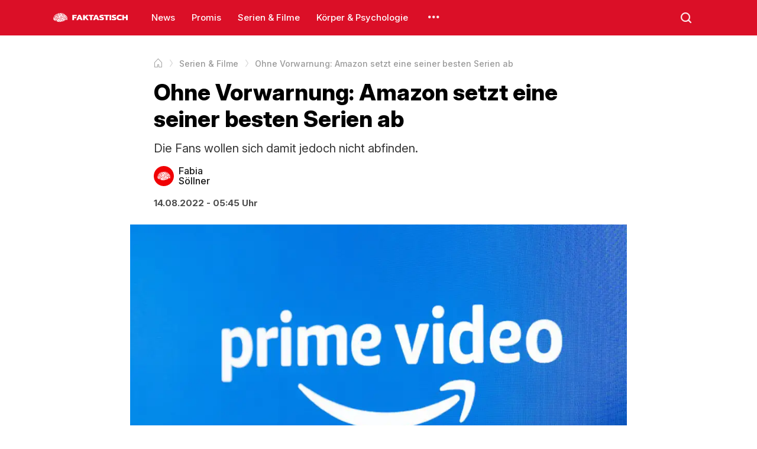

--- FILE ---
content_type: text/html; charset=utf-8
request_url: https://faktastisch.de/serien-filme/ohne-vorwarnung-amazon-setzt-eine-seiner-besten-serien-ab
body_size: 4013
content:
<!doctype html><html lang="de"><head><meta charSet="utf-8"/><meta name="viewport" content="width=device-width, initial-scale=1"/><link rel="dns-prefetch" href="https://i.faktastisch.de"/><link rel="preload" href="/fonts/inter.woff2" as="font" type="font/woff2" crossorigin="anonymous"/><link rel="preload" href="/fonts/icons.woff2" as="font" type="font/woff2" crossorigin="anonymous"/><title>Ohne Vorwarnung: Amazon setzt eine seiner besten Serien ab</title><meta name="description" content="Die Fans wollen sich damit jedoch nicht abfinden."/><meta name="robots" content="index,follow,noarchive,noodp,max-snippet:-1,max-image-preview:large,max-video-preview:-1"/><link rel="canonical" href="https://faktastisch.de/serien-filme/ohne-vorwarnung-amazon-setzt-eine-seiner-besten-serien-ab"/><meta property="og:locale" content="de_DE"/><meta property="og:locale:alternate" content="de_AT"/><meta property="og:locale:alternate" content="de_CH"/><meta property="og:type" content="article"/><meta property="og:title" content="Ohne Vorwarnung: Amazon setzt eine seiner besten Serien ab"/><meta property="og:description" content="Die Fans wollen sich damit jedoch nicht abfinden."/><meta property="og:url" content="https://faktastisch.de/serien-filme/ohne-vorwarnung-amazon-setzt-eine-seiner-besten-serien-ab"/><meta property="og:site_name" content="Faktastisch"/><meta property="og:updated_time" content="2026-01-09T10:15:48+01:00"/><meta property="article:tag" content="amazon"/><meta property="article:tag" content="Serienabsetzung"/><meta property="article:tag" content="The Wilds"/><meta property="article:section" content="Serien &amp; Filme"/><meta property="og:image" content="https://i.faktastisch.de/w1200/h630/2022/08/Untitled-design-47.jpg"/><meta property="og:image:width" content="1200"/><meta property="og:image:height" content="630"/><meta name="twitter:card" content="summary_large_image"/><meta name="twitter:title" content="Ohne Vorwarnung: Amazon setzt eine seiner besten Serien ab"/><meta name="twitter:description" content="Die Fans wollen sich damit jedoch nicht abfinden."/><meta name="twitter:image" content="https://i.faktastisch.de/w1200/h630/2022/08/Untitled-design-47.jpg"/><meta name="twitter:site" content="@Faktastisch"/><meta property="article:published_time" content="2022-08-14T05:45:55+01:00"/><meta property="article:modified_time" content="2026-01-09T10:15:48+01:00"/><script type="application/ld+json">{"@context":"https://schema.org","@type":"BreadcrumbList","itemListElement":[{"@type":"ListItem","position":1,"name":"Startseite","item":"https://faktastisch.de"},{"@type":"ListItem","position":2,"name":"Serien & Filme","item":"https://faktastisch.de/serien-filme/"},{"@type":"ListItem","position":3,"name":"Ohne Vorwarnung: Amazon setzt eine seiner besten Serien ab"}]}</script><script type="application/ld+json">{"@context":"https://schema.org","@type":"NewsArticle","mainEntityOfPage":{"@type":"WebPage","@id":"https://faktastisch.de/serien-filme/ohne-vorwarnung-amazon-setzt-eine-seiner-besten-serien-ab"},"headline":"Ohne Vorwarnung: Amazon setzt eine seiner besten Serien ab","description":"Die Fans wollen sich damit jedoch nicht abfinden.","articleBody":"Nicht nur Netflix setzt gerade reihenweise Serien ab, auch Amazon entledigt sich jetzt einer seiner besten Originalserien. Die Mystery-Serie \"The Wilds\" konnte das Publikum regelrecht begeistern, wird jedoch nun nach Staffel zwei abgesetzt. Besonders Teenager hat diese Serie angesprochen, die die Geschichte einer Gruppe Teenager-Mädchen erzählt, die auf dem Weg in ein Camp mit dem Flieger auf eine einsame Insel abstürzen. Dort müssen die Mädchen ums Überleben kämpfen – eine Serie a la \"Lost\", wenn man denn so will.\tFans starten PetitionUnd trotz der guten Kritik wird die Serie nun von Amazon eingestampft. Dabei hat es Staffel 2 mit spannenden Fragen für die Zukunft geendet, die jetzt wohl niemals aufgelöst werden. Doch Fans wollen sich mit der Entscheidung des Streaming-Anbieters nicht abfinden. Unter den Instagram Post der jeweiligen Schauspielerinnen, die auf Social Media das Ende der Serie bestätigt haben, findet man zahlreiche Kommentare, die dagegen protestieren und sogar bereits eine Kampagne ins Leben gerufen haben. Mit ihr wollen sie die Show retten und verwenden die Hashtags #renewthewilds und #savethewilds. Eine gleichnamige Petition konnte bereits über 15.000 Unterschriften sammeln.","inLanguage":"de","articleSection":["Serien & Filme"],"image":["https://i.faktastisch.de/w1200/h1200/2022/08/Untitled-design-47.jpg","https://i.faktastisch.de/w1200/h900/2022/08/Untitled-design-47.jpg","https://i.faktastisch.de/w1200/h675/2022/08/Untitled-design-47.jpg"],"datePublished":"2022-08-14T05:45:55+01:00","dateModified":"2026-01-09T10:15:48+01:00","author":{"@type":"Person","name":"Fabia","url":"https://faktastisch.de/autor/fabia"},"publisher":{"@type":"NewsMediaOrganization","name":"Faktastisch","logo":{"@type":"ImageObject","url":"https://faktastisch.de/logo.jpg","width":600,"height":600},"sameAs":["https://www.facebook.com/faktastisch","https://www.instagram.com/faktastisch","https://www.tiktok.com/@faktastisch","https://x.com/faktastisch"]},"isAccessibleForFree":true}</script><meta name="apple-mobile-web-app-title" content="Faktastisch"/><meta name="application-name" content="Faktastisch"/><meta property="fb:app_id" content="667388113446089"/><meta property="fb:pages" content="572098642854485"/><link rel="shortcut icon" type="image/png" href="/favicon.webp"/><link rel="apple-touch-icon-precomposed" sizes="152x152" href="/img/webp/favicon-152.webp"/><link rel="apple-touch-icon-precomposed" sizes="167x167" href="/img/webp/favicon-167.webp"/><link rel="apple-touch-icon-precomposed" sizes="180x180" href="/img/webp/favicon-180.webp"/><link rel="stylesheet" type="text/css" href="/styles.css"/><script>
						window._taboola = window._taboola || [];
						_taboola.push({ article: 'auto' });

						!function (e, f, u, i) {
							if (!document.getElementById(i)) {
								e.async = 1;
								e.src = u;
								e.id = i;
								f.parentNode.insertBefore(e, f);
							}
						}(document.createElement('script'),
							document.getElementsByTagName('script')[0],
							'https://cdn.taboola.com/libtrc/faktastisch-/loader.js',
							'tb_loader_script');

						if (window.performance && typeof window.performance.mark == 'function') {
							window.performance.mark('tbl_ic');
						}
					</script></head><body><header><div class="content"><div class="menu-icon"><span></span><span></span><span></span></div><a title="Faktastisch Startseite" href="/" class="logo"><img loading="lazy" alt="Faktastisch" width="1451" height="996" src="/logo.svg"/><img loading="lazy" alt="Faktastisch" width="99" height="11" src="/logo-text.svg"/></a><div class="menu"><a href="/news/" title="News">News</a><a href="/promis/" title="Promis">Promis</a><a href="/serien-filme/" title="Serien &amp; Filme">Serien &amp; Filme</a><a href="/korper-and-psychologie/" title="Körper &amp; Psychologie">Körper &amp; Psychologie</a><div class="more"></div><div class="menu-context"><div><a title="Technik" href="/technik/">Technik</a></div><div><a title="Politik" href="/politik/">Politik</a></div><div><a title="Crime" href="/crime/">Crime</a></div><div><a title="Internet" href="/internet/">Internet</a></div><div><a title="Finanzen" href="/finanzen/">Finanzen</a></div><div><a title="Games" href="/games/">Games</a></div><div><a title="Sport" href="/sport/">Sport</a></div><div><a title="Familie" href="/familie/">Familie</a></div><div><a title="Karriere" href="/karriere/">Karriere</a></div><div><a title="Tiere" href="/tiere/">Tiere</a></div></div></div><div class="search"></div></div></header><div class="main-menu"><div class="inner-menu"><a title="News" href="/news/">News</a><a title="Promis" href="/promis/">Promis</a><a title="Serien &amp; Filme" href="/serien-filme/">Serien &amp; Filme</a><a title="Körper &amp; Psychologie" href="/korper-and-psychologie/">Körper &amp; Psychologie</a><a title="Technik" href="/technik/">Technik</a><a title="Politik" href="/politik/">Politik</a><a title="Crime" href="/crime/">Crime</a><a title="Internet" href="/internet/">Internet</a><a title="Finanzen" href="/finanzen/">Finanzen</a><a title="Games" href="/games/">Games</a><a title="Sport" href="/sport/">Sport</a><a title="Familie" href="/familie/">Familie</a><a title="Karriere" href="/karriere/">Karriere</a><a title="Tiere" href="/tiere/">Tiere</a></div></div><div class="body"><div class="content"><article data-id="45607"><div class="breadcrumb fade-end"><div class="content"><ol><li><a title="Startseite" href="/"><span>Startseite</span></a></li><li><a title="Serien &amp; Filme" href="/serien-filme/"><span>Serien &amp; Filme</span></a></li><li><span itemProp="name">Ohne Vorwarnung: Amazon setzt eine seiner besten Serien ab</span></li></ol></div></div><div class="article-header"><h1>Ohne Vorwarnung: Amazon setzt eine seiner besten Serien ab</h1><div class="article-excerpt">Die Fans wollen sich damit jedoch nicht abfinden.</div><div class="article-author"><a href="/autor/fabia" class="author" title="Fabia Söllner Autorenseite"><div class="image"><img src="/avatar.svg" alt="/Fabia Söllner Bild"/></div><div class="name"><p>Fabia</p><p>Söllner</p></div></a></div><div class="article-time"><time>14.08.2022 - 05:45 Uhr</time></div></div><div class="main-image"><img fetchpriority="high" loading="eager" alt="Ohne Vorwarnung: Amazon setzt eine seiner besten Serien ab" src="https://i.faktastisch.de/w1200/2022/08/Untitled-design-47.jpg" srcSet="https://i.faktastisch.de/w320/2022/08/Untitled-design-47.jpg 320w, https://i.faktastisch.de/w480/2022/08/Untitled-design-47.jpg 480w, https://i.faktastisch.de/w600/2022/08/Untitled-design-47.jpg 600w, https://i.faktastisch.de/w760/2022/08/Untitled-design-47.jpg 760w, https://i.faktastisch.de/w960/2022/08/Untitled-design-47.jpg 960w, https://i.faktastisch.de/w1200/2022/08/Untitled-design-47.jpg 1200w" sizes="(max-width: 786px) 100vw, 950px" width="1200" height="675"/><div class="thumbnail-credit">Shutterstock/Kenishirotie</div></div><div class="article-content"><p>Nicht nur Netflix setzt gerade reihenweise Serien ab, auch Amazon entledigt sich jetzt einer seiner besten Originalserien. Die Mystery-Serie "The Wilds" konnte das Publikum regelrecht begeistern, wird jedoch nun nach Staffel zwei abgesetzt. </p><p>Besonders Teenager hat diese Serie angesprochen, die die Geschichte einer Gruppe Teenager-Mädchen erzählt, die auf dem Weg in ein Camp mit dem Flieger auf eine einsame Insel abstürzen. Dort müssen die Mädchen ums Überleben kämpfen – eine Serie a la "Lost", wenn man denn so will.</p><figure class="wp-block-embed-youtube is-type-video is-provider-youtube wp-embed-aspect-16-9 wp-has-aspect-ratio"><div class="wp-block-embed__wrapper"><iframe src="https://www.youtube.com/embed/Izx02sf7-Vg" loading="lazy" allow="accelerometer; autoplay; clipboard-write; encrypted-media; gyroscope; picture-in-picture; web-share" allowfullscreen title="YouTube video"></iframe></div>	</figure><h2>Fans starten Petition</h2><p>Und trotz der guten Kritik wird die Serie nun von Amazon eingestampft. Dabei hat es Staffel 2 mit spannenden Fragen für die Zukunft geendet, die jetzt wohl niemals aufgelöst werden. Doch Fans wollen sich mit der Entscheidung des Streaming-Anbieters nicht abfinden. </p><p>Unter den Instagram Post der jeweiligen Schauspielerinnen, die auf Social Media das Ende der Serie bestätigt haben, findet man zahlreiche Kommentare, die dagegen protestieren und sogar bereits eine Kampagne ins Leben gerufen haben. Mit ihr wollen sie die Show retten und verwenden die Hashtags #renewthewilds und #savethewilds. Eine gleichnamige Petition konnte bereits über 15.000 Unterschriften sammeln.</p></div><div id="taboola"></div><script>
							window._taboola = window._taboola || [];
							_taboola.push({
								mode: 'alternating-thumbnails-a',
								container: 'taboola',
								placement: 'Below Article Thumbnails',
								target_type: 'mix'
							});
						</script></article></div></div><footer><div class="content"><div class="items"><a href="/" class="logo"><img loading="lazy" title="Faktastisch" src="/logo-footer.svg"/></a><div class="app-buttons"><a rel="nofollow" title="Faktastisch auf iOS" href="//apps.apple.com/de/app/faktastisch/id828145157" target="_blank" class="item"><img title="iOS App" src="/apple-logo.svg"/>iOS App</a><a rel="nofollow" title="Faktastisch auf Android" href="//play.google.com/store/apps/details?id=com.faktastisch.media" target="_blank" class="item"><img title="Android App" src="/google-play-logo.svg"/>Android App</a></div></div><div class="items"><div class="social-buttons"><a rel="nofollow" title="Faktastisch auf Instagram" href="//instagram.com/faktastisch" target="_blank" class="item item-instagram"></a><a rel="nofollow" title="Faktastisch auf Facebook" href="//facebook.com/faktastisch" target="_blank" class="item item-facebook"></a><a rel="nofollow" title="Faktastisch auf X" href="//x.com/faktastisch" target="_blank" class="item item-x"></a><a rel="nofollow" title="Faktastisch auf Snapchat" href="//snapchat.com/p/116d20ba-6cd2-406d-ba98-9e38b4544027/3298935786571776" target="_blank" class="item item-snapchat"></a><a rel="nofollow" title="Faktastisch auf YouTube" href="//youtube.com/faktastisch" target="_blank" class="item item-youtube"></a><a rel="nofollow" title="Faktastisch auf TikTok" href="//tiktok.com/@faktastisch" target="_blank" class="item item-tiktok"></a></div><div class="links"><a rel="nofollow" href="//goo.gl/forms/elrtjl0OpUrLetOv2" target="_blank" title="Kontakt">Kontakt</a><a href="/datenschutz" title="Datenschutz">Datenschutz</a><a href="/impressum" title="Impressum">Impressum</a></div></div><div class="items"><div class="top-button">Zum Seitenanfang</div><div class="copyright">© 2025 — Alle Rechte vorbehalten.</div></div></div></footer><script async="" src="https://www.googletagmanager.com/gtag/js?id=G-PNZRMMXWG8"></script><script>
						window.dataLayer = window.dataLayer || [];
						function gtag(){dataLayer.push(arguments);}
						gtag('js', new Date());
						gtag('config', 'G-PNZRMMXWG8');
					</script><script src="/app.js" defer=""></script><script defer src="https://static.cloudflareinsights.com/beacon.min.js/vcd15cbe7772f49c399c6a5babf22c1241717689176015" integrity="sha512-ZpsOmlRQV6y907TI0dKBHq9Md29nnaEIPlkf84rnaERnq6zvWvPUqr2ft8M1aS28oN72PdrCzSjY4U6VaAw1EQ==" data-cf-beacon='{"version":"2024.11.0","token":"e310419104a546b281de53c38ffafa2b","server_timing":{"name":{"cfCacheStatus":true,"cfEdge":true,"cfExtPri":true,"cfL4":true,"cfOrigin":true,"cfSpeedBrain":true},"location_startswith":null}}' crossorigin="anonymous"></script>
</body></html>

--- FILE ---
content_type: image/svg+xml
request_url: https://faktastisch.de/avatar.svg
body_size: 7781
content:
<svg width="180" height="180" viewBox="0 0 180 180" fill="none" xmlns="http://www.w3.org/2000/svg">
<rect width="180" height="180" fill="#F00104"/>
<g clip-path="url(#faktastisch)">
<path fill-rule="evenodd" clip-rule="evenodd" d="M101.456 50.003C104.612 49.9172 106.035 51.6563 106.732 54.0191C107.081 55.2041 107.287 57.612 106.252 58.1155C104.272 59.0127 102.205 56.8194 99.8566 57.232C97.7919 57.5947 96.6125 58.852 94.7402 59.3203C93.4175 59.6512 91.8492 58.8493 90.9028 59.24C90.8963 59.7138 90.8904 59.669 90.9827 60.0432C91.7315 60.3102 92.7594 60.7416 93.1413 61.4087L93.0613 61.8103C89.5893 62.0704 90.6483 63.9242 89.9435 66.5492L88.9841 66.7099C87.6191 65.983 87.5126 64.1643 86.7457 62.8545C85.6812 62.9797 85.6043 64.2725 85.9462 65.2641L87.705 68.7179L87.7849 72.9749C88.2394 75.161 89.3735 76.873 90.1034 78.7581L90.663 82.2922C91.158 83.7475 92.9388 84.4067 93.7009 85.6657C94.9905 87.7965 93.386 91.3022 92.022 92.3324C90.5819 93.4202 87.8352 93.0291 86.0262 93.7781L82.3487 95.7862C81.1941 96.1311 79.9493 95.7493 79.071 95.3846C75.7025 93.9858 74.8686 90.7353 74.1943 86.6296L74.0344 82.2119L71.4762 75.3846C70.9398 72.5461 73.6406 70.1063 72.0358 67.6737L70.9965 67.3524L70.9166 67.5131C70.7385 68.5687 71.4788 69.281 71.1564 70.4047L70.1171 71.6898L69.7974 74.0191L69.2377 73.9388C68.6331 71.9597 68.3189 67.3692 69.4776 65.6657C70.5354 64.1106 73.0292 63.7913 74.1943 62.2922L76.9124 57.9549C77.6639 56.9532 81.0786 54.4706 82.5885 56.4287C83.7822 57.9768 82.7548 60.7517 81.949 61.9709C81.4683 62.6981 80.6777 63.4536 80.43 64.3806L80.2701 67.2721C79.3115 69.0508 77.4171 69.1679 76.9924 71.7701C76.6083 74.1226 78.0968 75.4887 78.5913 76.991L78.991 80.1235C79.5354 83.2577 80.5504 89.6551 84.2674 88.9589V88.6376C83.5162 87.448 82.1085 86.8441 81.5492 85.5051C80.5055 83.0057 81.0361 79.9855 80.2701 76.991C79.9515 75.7451 78.63 74.6985 78.991 72.8143C79.4398 70.4717 81.2321 69.6091 82.2688 67.9147C82.8728 66.9273 82.6614 65.4091 83.0682 64.1396C83.4205 63.0401 84.2826 62.39 84.9069 61.5693C84.872 59.9787 84.5536 58.3081 84.9069 56.8304C85.5908 53.9706 88.6988 51.8491 91.2226 50.8063C93.4891 49.8698 97.3462 49.7776 98.5775 51.7701C99.2727 52.895 98.1074 54.2631 98.3377 55.6255L98.7374 56.1075C100.616 56.137 102.457 54.8809 101.695 52.6536C101.435 51.8922 100.896 51.5295 100.736 50.5653L101.456 50.003ZM79.8704 51.4488C81.9866 51.3438 86.505 52.8965 83.9476 54.9026C80.6556 53.7712 76.4359 54.3849 74.9938 56.75C74.2191 58.0206 74.1473 59.8866 72.9951 60.7661C71.1678 62.1609 68.169 62.243 67.2391 64.5412C65.831 68.0218 68.7752 71.0737 65.3204 73.2962C63.5599 72.4022 58.2919 65.6994 61.4831 63.3364C62.8758 62.3051 66.2209 63.2214 67.6388 62.2119C68.9071 61.309 68.6119 57.0712 69.8773 55.4649C70.6463 54.4887 71.3817 55.0965 72.6754 54.5814L76.0331 52.252C77.1678 51.7911 78.8658 52.0365 79.8704 51.4488ZM108.411 52.0111C114.154 51.9216 116.134 55.2933 120.083 56.8304L123.52 57.232V57.3123C123.391 57.5696 123.372 57.6487 123.121 57.7942C120.129 60.6278 115.848 54.5923 113.048 55.0633C109.348 55.6856 112.422 61.7543 107.931 60.3645L107.851 60.2038C107.864 58.7097 108.61 58.0896 108.81 56.75C109.027 55.2988 107.431 53.3943 108.171 52.3324L108.411 52.0111ZM66.7595 55.1436L67.7987 55.4649C66.923 56.6449 66.9018 59.9185 66.0399 60.5251C64.7388 61.441 62.1582 60.9402 60.5238 61.489C57.7193 62.4305 53.5277 63.7131 51.8897 65.9067L50.2109 69.1998C49.5966 69.9769 48.2766 70.0156 47.4128 69.5211C47.2414 68.625 46.944 67.8338 47.093 66.7099L50.6106 65.5051L52.1295 63.0954C52.9848 61.9176 54.4468 60.9482 55.7271 60.2038C57.6792 59.0689 60.5574 59.5079 62.8422 58.5974C62.9901 58.5385 66.4593 55.4638 66.7595 55.1436ZM111.928 86.1476C111.893 86.7912 111.938 87.1292 112.328 87.3524C115.093 88.7638 118.194 88.8612 118.244 92.9749C118.255 93.8456 118.275 94.7751 117.924 95.3043C117.444 96.0275 116.438 96.2863 115.686 96.75C114.587 97.4275 113.326 98.5297 112.568 99.5613L110.17 104.702C108.381 107.094 101.807 108.893 97.858 107.192C95.0862 105.998 98.0635 100.477 96.0992 98.4368L95.1399 98.5974L95.0599 98.7581L95.5396 101.489L94.1805 103.015C93.7354 104.146 93.9612 105.24 93.3811 106.067C91.3493 106.719 89.9898 105.262 88.9841 104.14C89.058 101.153 91.3674 98.3059 87.7849 96.5091L87.3852 96.6697C87.5091 97.7063 88.0654 98.2953 88.2646 99.1597C88.5875 100.56 87.7653 101.513 87.5451 102.453L87.6251 106.067C86.6761 108.509 82.873 110.083 80.43 111.047L77.8718 111.85C76.0235 112.924 75.8726 115.623 72.6754 114.983C72.0847 113.68 71.6936 112.355 70.277 111.85L69.3976 112.172C69.6621 113.918 71.3928 114.145 71.796 115.545C72.5546 118.179 68.3811 118.63 66.1199 118.597L65.96 119.079L66.5196 119.561C67.2707 119.936 68.406 119.583 69.0779 119.401C71.1756 118.83 72.7972 118.223 74.2743 117.071L76.9124 114.34C78.7838 112.953 81.6258 112.69 83.9476 111.77L89.4638 108.638C92.9312 107.568 96.4732 109.111 99.297 109.601C101.266 109.943 103.19 109.421 104.573 110.164C105.4 114.348 106.572 114.599 109.77 116.268C109.938 117.835 109.717 120.361 110.409 121.489C112.262 121.754 111.249 117.085 112.728 116.107C114.821 114.724 118.56 114.538 121.362 114.019C122.319 113.842 124.223 114.425 124.719 113.778C124.895 113.28 124.562 113.113 124.32 112.814C123.204 112.48 121.735 112.164 120.323 112.493C116.908 113.29 109.417 116.961 107.691 112.091C107.448 111.406 106.943 110.324 107.212 109.2C108.148 105.282 116.267 108.888 117.764 105.666L117.524 105.344C115.564 105.139 113.575 105.306 111.928 105.746V105.666C112.393 104.438 113.281 103.607 113.687 102.453C113.988 101.598 113.715 100.471 114.167 99.8022C114.699 99.0138 116.045 98.7669 116.885 98.2761C119.431 96.7883 124.067 94.7684 126.158 98.1958C127.205 99.9116 127.104 103.713 126.718 106.067L126.558 110.565C125.876 114.162 124.64 116.818 122.241 118.678C120.974 119.66 119.559 121.043 117.205 120.445C117.36 118.845 117.164 116.326 115.366 117.152C115.395 118.082 115.991 118.759 115.766 119.481C115.171 120.915 113.639 121.476 112.168 122.051C105.84 124.529 99.286 122.511 96.0193 118.437C94.8775 117.013 93.9479 114.812 92.5017 113.698C92.2456 113.828 92.1668 113.846 92.022 114.099C91.8557 114.755 92.7833 116.651 91.8621 117.152L89.224 117.473C86.3283 118.142 84.0071 119.327 82.8284 121.73L82.9883 122.132C86.9722 121.949 88.5638 116.914 93.7009 119.079C95.275 119.743 96.0795 121.284 97.3783 122.212C98.5649 123.06 100.362 123.371 100.576 125.184C97.9361 127.4 95.3712 126.067 91.3025 126.79C88.0269 127.372 85.7709 128.817 82.9083 129.682C81.302 130.167 79.9675 129.798 79.1509 128.879V128.156C80.7644 125.815 86.19 127.148 87.9448 124.862C87.9772 123.775 87.8012 123.05 87.4652 122.373L86.9855 122.533C86.8391 123.225 86.6632 124.386 86.1061 124.702C84.5222 125.486 81.5349 124.66 79.6306 125.023C77.4552 125.437 75.8881 127.52 73.0751 127.031C71.2257 126.71 70.2662 125.545 68.7581 125.023C66.1161 124.108 64.7416 126.36 62.9221 123.738C61.8253 122.158 60.3906 118.346 61.4031 115.867L63.3218 112.895C63.7286 111.751 62.8302 110.739 63.1619 109.521C63.757 107.336 65.8651 106.685 67.399 105.425C68.798 104.275 68.6132 103.005 71.1564 102.533C73.2061 102.153 75.0872 103.405 76.9124 102.694C78.7961 101.96 78.7676 99.3028 80.2701 98.1958C81.4594 97.3197 83.4563 97.5607 85.0668 97.0713C86.1191 96.7516 86.8238 95.967 87.6251 95.3846C88.939 95.4014 91.1843 96.4325 91.9421 95.9468C93.3318 95.2424 93.2346 92.9863 94.8201 92.4127C98.6023 91.0446 101.437 99.6474 103.534 101.248L103.934 101.168V100.445C102.576 97.1414 96.9065 89.647 104.413 88.5573C106.81 88.2095 111.051 91.669 113.127 92.4127C114.119 92.7679 116.219 93.3369 116.885 92.3324C116.304 91.7335 115.001 91.6984 114.167 91.3685C112.336 90.6444 110.31 89.4815 109.21 87.995C109.233 87.3084 109.325 86.6742 109.61 86.2279L111.609 84.3806C112.911 82.6445 113.663 80.4892 115.526 79.3203C116.403 78.7697 118.247 78.599 118.884 77.7942V77.5532C116.871 76.0369 117.911 74.7353 117.285 72.0111C116.732 69.6088 115.201 66.3217 113.127 65.4247L112.648 65.5051C112.22 66.673 113.517 67.8038 114.007 68.6376C114.947 70.2373 116.096 73.0461 115.606 75.6255C115.236 77.5714 114.4 77.0372 113.687 78.1155C112.627 79.7198 112.594 81.4482 110.969 82.4528L107.531 83.738C106.637 84.4714 107.048 86.5056 105.932 87.0312C104.535 87.6896 102.434 86.5545 101.136 87.2721C99.5708 88.1374 99.6884 90.5406 97.4583 90.8063C94.6537 88.5419 97.4608 84.0774 98.7374 81.9709C99.8565 80.1243 100.953 77.7683 102.815 76.6697C103.814 76.0798 105.594 76.3149 106.412 75.5452C107.551 74.4732 107.207 71.8055 109.53 71.9308C111.681 72.0467 111.798 73.7678 113.048 74.742L113.207 74.501C115.002 70.5185 105.246 69.2721 109.13 64.0593C110.35 62.423 114.433 62.8085 116.085 63.8183L117.604 65.1034C118.19 65.4929 119.465 65.9218 120.083 65.3444C119.136 63.6434 116.495 62.17 114.646 61.4087C113.666 61.0047 113.019 60.9667 112.328 60.3645C112.488 59.2875 113.39 58.1104 114.726 58.2761L120.323 60.2842C123.922 61.0045 127.199 58.6764 128.477 62.3725C128.106 62.6885 124.383 63.5435 123.92 63.4167C122.145 62.7701 121.618 61.1166 119.123 61.0071V61.0874C120.065 63.6093 123.286 63.56 123.84 66.4689C124.348 69.135 121.849 71.1321 121.122 72.8946C119.522 76.7741 120.098 83.8279 121.921 86.8705L122.641 86.7099V86.6296C122.223 83.8745 120.842 77.5683 122.641 75.0633C123.42 73.9781 125.659 74.2672 126.558 73.2962C126.512 72.9879 126.498 72.8945 126.318 72.734L123.6 72.5733C123.829 71.0516 125.139 70.7765 125.599 69.6014L126.158 65.9067C127.051 63.5487 130.504 64.8511 131.835 65.746C131.64 67.0741 130.702 66.9005 129.836 67.5131C129.326 67.8739 128.989 68.95 128.797 69.6014C128.2 71.6222 128.02 75.1142 128.797 77.0713L130.236 79.9629C130.652 81.8877 129.959 84.4601 130.555 86.1476L131.195 85.5854C131.622 84.1435 132.46 82.3354 132.074 80.2039C131.654 77.8812 130.259 76.3473 129.836 74.0191C129.461 71.9579 130.314 69.2581 131.515 68.7179C134.242 67.4914 135.709 70.41 136.551 71.7701C137.991 74.0959 139.81 76.123 140.469 79.24L140.629 86.3083C140.911 87.5171 141.975 87.8906 142.068 89.1998C141.776 90.0754 141.535 90.3131 140.788 90.7259L138.63 89.6014C137.272 89.0492 135.871 89.4222 134.473 89.5211C134.359 88.4103 134.905 87.9565 135.112 87.0312C135.857 83.7011 135.291 78.483 133.673 76.8304L132.634 76.991L132.554 77.1516C133.14 78.5998 133.627 79.9157 133.913 81.73C134.835 87.5802 130.037 95.8207 124.56 95.0633C124.136 93.2634 125.515 91.6267 126.079 90.1637C126.766 88.3792 127.132 86.3876 127.518 84.3806C127.842 82.6915 127.766 79.6569 125.999 80.6858C125.749 81.7673 126.031 83.3736 125.839 84.6215C125.286 88.2029 124.514 93.921 120.722 94.1798C120.22 93.4398 120.229 92.5972 119.843 91.6095C118.681 88.6342 116.107 86.1243 111.928 86.1476ZM100.096 60.0432C103.084 59.9652 106.046 60.5108 107.291 62.2119C107.101 63.4969 106.197 64.5527 106.492 66.1476C106.683 67.1763 108.21 69.983 107.851 70.5653C107.324 71.6505 105.732 71.6372 104.733 72.252C103.231 73.1765 101.862 76.1777 99.0572 75.1436C97.5428 74.5852 97.0881 72.8418 95.5396 72.1717L95.1399 72.5733C95.4163 74.6877 97.3675 74.7176 98.0179 76.3484C99.0904 79.0379 96.8157 84.1398 93.9407 83.4167C92.0482 82.9407 92.4602 79.7721 91.7022 78.1155C91.088 76.7727 90.0687 75.6889 89.6237 74.1798C88.0826 68.9539 93.2589 62.0542 96.4989 60.7661L100.096 60.0432ZM57.326 64.6215L58.3652 64.7822C58.8631 66.055 58.6752 68.2928 59.0048 69.6014C60.0146 69.9877 61.6957 70.7695 60.7636 72.252C60.2242 72.3386 59.6321 72.1764 59.1647 72.1717C58.4673 72.1647 57.6569 73.5519 57.1661 73.9388L56.9262 73.7781C56.4657 72.5144 54.9854 70.9009 53.8883 70.244C53.1229 69.7857 52.4682 70.0269 52.0496 69.1998C52.3426 66.5305 55.5766 65.9108 57.326 64.6215ZM44.6147 69.3605C45.6725 70.2688 45.2654 71.85 47.4128 71.5292V71.9308C46.3708 74.072 44.0484 74.4509 42.696 76.1878C39.8769 79.8086 39.397 84.9973 34.1419 86.2279V86.1476C35.4897 81.6965 38.3296 81.0266 40.4576 77.7942C41.2508 76.5893 41.0485 74.4944 41.6568 73.0553C42.3185 71.4897 43.6577 70.61 44.6147 69.3605ZM50.7705 71.2882C53.2866 71.3378 55.6089 74.5573 54.7677 77.4729C54.4698 78.5053 53.15 81.2271 54.1282 82.5332C56.4233 80.676 55.9982 76.0401 58.765 74.6617C59.969 74.0618 62.4102 74.2472 62.9221 75.3043C63.7311 76.9361 61.7563 78.6556 62.1226 80.4448L62.3625 80.6858L62.6023 80.6055C63.9364 78.8006 64.8566 72.4511 68.5982 75.3043C71.0553 77.1779 68.0082 79.8539 67.2391 81.1677L66.1998 84.0593L65.4004 88.3163C65.0171 90.6088 66.1436 93.8924 64.3611 94.742C62.1679 95.99 55.6982 90.3043 56.2067 88.6376C56.3205 88.3517 56.349 88.2994 56.6065 88.1557C59.2366 86.8234 59.5218 89.941 60.9235 89.6014C61.3284 89.5498 61.3637 89.51 61.563 89.2802C60.7283 87.6949 59.2297 86.7204 58.685 84.8625C58.1288 82.965 58.5652 80.0639 58.1254 78.3565L58.0455 78.2761L57.326 78.5171C56.8835 81.132 57.6021 85.5884 55.6471 86.7099C54.912 87.1316 53.7566 86.905 53.0889 86.6296C49.2741 85.0558 50.9619 83.6265 50.2908 80.0432L50.1309 79.9629C49.3588 80.2104 49.4255 80.8002 48.8518 81.1677L45.734 81.248C43.5687 81.6327 42.6964 83.4295 41.4969 84.7822L41.0971 84.7018V84.3806C42.8684 78.2925 47.3963 75.7018 50.7705 71.2882ZM141.988 78.6777C145.505 81.3934 147.982 93.4108 147.983 100.124C147.984 104.939 147.191 112.804 142.147 111.609C140.308 109.005 143.923 106.586 144.626 104.622L144.946 101.81C145.322 99.4281 144.438 95.3988 143.666 93.9388C143.316 93.2747 142.823 93.193 142.787 92.0914C143.172 91.3377 144.16 90.9149 144.386 90.1637C144.965 88.24 142.815 87.1728 142.307 86.1476C141.525 84.5679 141.605 80.6349 141.988 78.6777ZM70.5169 80.6055C71.1743 80.6324 71.3513 80.811 71.716 81.0874C72.0371 82.4137 71.7664 84.6492 72.1158 86.0673C72.8023 88.8539 74.028 91.4088 74.3542 94.4207C74.5513 96.2407 72.87 96.7224 73.155 98.5974L73.3149 98.6777C75.0103 98.1846 75.217 96.3402 76.4328 95.3846L77.4721 95.9468C78.8957 100.262 71.3233 101.725 68.2784 99.5613C67.0742 98.7055 67.2137 96.8769 66.9193 95.0633C65.9869 89.3187 68.1064 83.8671 70.5169 80.6055ZM46.2136 83.6577C49.1407 83.8741 51.2135 87.5088 50.5306 91.2079C50.3544 92.163 49.8002 93.1696 50.1309 94.1798L50.3708 93.9388C51.5764 93.345 52.1227 91.5536 52.3694 90.003C52.497 89.2006 52.0976 88.7424 52.4493 88.3163C55.4944 89.6986 55.9569 93.1447 58.3652 95.0633C60.0367 96.3949 63.1045 96.3541 64.7608 97.7139C65.558 98.3683 66.759 99.9628 66.3597 101.489C62.3403 102.179 60.0131 99.001 57.0861 97.9549C51.6957 96.0281 48.0967 100.786 45.0144 94.742C44.6029 93.9349 44.0972 92.7022 44.3749 91.4488C44.6628 90.1489 45.7799 89.6363 46.0537 88.3163L45.4142 87.5934C43.7123 88.0402 43.2292 90.45 41.337 90.1637C40.8875 89.8323 40.6881 89.4435 40.6974 88.6376C41.9967 85.9194 43.9653 85.3769 46.2136 83.6577ZM39.5782 86.6296L39.4183 87.4328C37.8187 88.1793 35.6103 90.862 35.1013 92.6536C34.3188 95.4078 37.5346 99.919 32.3832 98.4368C30.64 93.0027 35.1596 86.4581 39.5782 86.6296ZM39.3384 90.8063C43.5902 90.8088 41.5851 95.8608 43.9752 97.6336C45.0374 98.4214 47.1745 98.2492 48.1323 99.1597C47.1162 101.168 42.7809 103.627 40.0579 103.979C38.7529 104.147 37.2951 103.592 36.2205 103.336V103.818C38.0754 107.758 45.526 103.83 47.4927 102.533L47.6526 106.148C47.9717 107.652 49.355 109.328 48.2122 110.887C46.8235 112.781 42.7392 113.125 39.9779 112.252C37.3351 111.417 35.0014 109.902 34.4617 106.951V103.979C34.2029 102.857 33.2123 102.543 33.1027 101.168C34.4049 99.7909 37.2564 100.18 38.1392 98.3565C38.9277 96.7283 36.9004 95.5337 37.3397 93.3765C37.6092 92.0535 38.5043 91.5521 39.3384 90.8063ZM134.713 91.2079C139.474 91.2221 140.739 93.8202 142.068 97.3123C142.552 98.5861 143.276 100.443 142.867 102.292C142.377 104.506 140.561 105.442 139.829 107.272C139.393 108.363 139.625 109.827 139.11 110.726L138.63 110.565C137.742 107.813 135.956 103.036 137.271 99.24C137.874 97.4995 139.568 97.0016 140.229 95.1436L140.069 94.983C138.348 95.4424 138.12 97.0566 136.551 97.7139C134.64 97.5032 133.728 95.6271 131.355 96.1075C129.989 96.384 129.814 97.682 128.397 97.9549L128.317 97.7139C128.031 97.2574 128.09 96.7119 128.237 96.1878C129.306 95.3863 130.896 94.9601 131.994 94.0994L133.433 91.6095L134.713 91.2079ZM131.435 98.8384C137.458 98.7464 134.564 102.214 135.432 106.63C135.731 108.151 136.901 109.312 136.471 111.047C131.93 112.265 133.42 104.912 132.234 102.373C131.878 102.433 131.898 102.473 131.675 102.613C130.591 105.507 130.127 108.378 131.994 110.806C131.627 112.268 129.549 115.192 127.597 114.662V114.581C129.718 111.638 127.462 104.746 128.717 101.087C129.23 99.5901 130.202 99.5983 131.435 98.8384ZM52.5293 99.481C56.6364 99.3838 58.1608 101.438 61.0834 102.373C62.7485 102.905 64.5494 102.727 65.4004 104.059C64.0986 105.669 59.7974 106.446 56.6864 105.826C55.4317 105.576 53.8034 104.792 52.5293 105.505L53.1688 106.228C54.432 106.711 55.6598 107.17 57.326 107.433C59.0785 107.709 60.9682 106.751 62.1226 107.513L62.2825 108.397L61.4031 109.12C60.7446 110.146 61.0664 111.534 60.124 112.252C57.9993 113.871 52.8684 113.493 50.7705 112.172C50.6091 111.314 50.0427 110.448 50.2109 109.36L50.6106 107.031L49.5713 105.264C48.6245 102.989 49.9974 101.06 50.9304 99.7219L52.5293 99.481ZM49.1716 113.377C51.2155 113.38 52.251 116.339 50.6106 117.473C48.1341 119.185 40.8531 115.647 40.1378 114.099C42.6829 115.011 47.3338 114.82 49.1716 113.377ZM57.326 114.983C58.2709 115.013 59.0205 115.218 59.5644 115.626V115.706C59.5136 118.466 54.189 120.089 53.0889 117.714C52.6935 117.044 52.9895 115.99 53.1688 115.224H53.2488C54.3261 115.619 56.5252 115.604 57.326 114.983Z" fill="white"/>
</g>
<defs>
<clipPath id="faktastisch">
<rect width="116" height="80" fill="white" transform="translate(32 50.5)"/>
</clipPath>
</defs>
</svg>